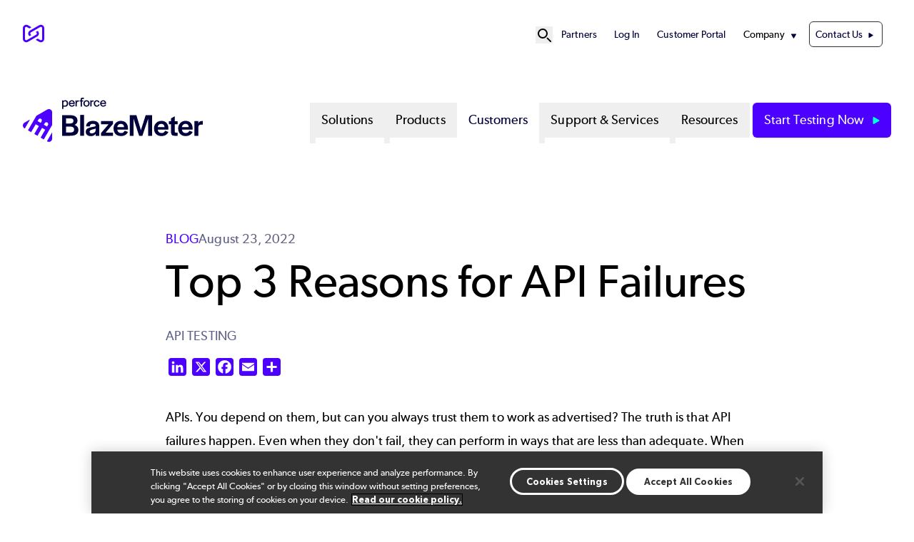

--- FILE ---
content_type: text/html; charset=UTF-8
request_url: https://www.blazemeter.com/blog/api-failures
body_size: 16713
content:
<!DOCTYPE html>
<html lang="en" dir="ltr" prefix="og: https://ogp.me/ns#" class="scroll-smooth">
  <head>
            <!-- Standard Favicon -->
    <link rel="icon" type="image/png" sizes="16x16" href="/sites/default/themes/custom/assets/favicons/favicon-16x16.png">
    <link rel="icon" type="image/png" sizes="32x32" href="/sites/default/themes/custom/assets/favicons/favicon-32x32.png">
    <link rel="shortcut icon" href="/sites/default/themes/custom/assets/favicons/favicon.ico">
    <link rel="icon" type="image/x-icon" href="/sites/default/themes/custom/assets/favicons/favicon.ico">
    <!-- Apple Touch Icon (iOS) -->
    <link rel="apple-touch-icon" sizes="180x180" href="/sites/default/themes/custom/assets/favicons/apple-touch-icon.png">
    <!-- Android Chrome Icons -->
    <link rel="icon" type="image/png" sizes="192x192" href="/sites/default/themes/custom/assets/favicons/android-chrome-192x192.png">
    <link rel="icon" type="image/png" sizes="512x512" href="/sites/default/themes/custom/assets/favicons/android-chrome-512x512.png">
    <!-- Web App Manifest -->
    <link rel="manifest" href="/sites/default/themes/custom/assets/favicons/site.webmanifest">

        <meta name="msapplication-TileColor" content="#ffffff">
    <meta name="theme-color" content="#4C00FF">

    <meta charset="utf-8" />
<meta name="description" content="API failures got you down? In this article, we&#039;ll look at three common reasons why API failures might happen, and how DevOps engineers can address them." />
<link rel="canonical" href="https://www.blazemeter.com/blog/api-failures" />
<meta property="og:site_name" content="Perforce BlazeMeter" />
<meta property="og:type" content="blog" />
<meta property="og:url" content="https://www.blazemeter.com/blog/api-failures" />
<meta property="og:title" content="Top 3 Reasons for API Failures | Perforce BlazeMeter" />
<meta property="og:description" content="API failures got you down? In this article, we&#039;ll look at three common reasons why API failures might happen, and how DevOps engineers can address them." />
<meta property="og:image" content="https://www.blazemeter.com/sites/default/files/blz-blog-api-fail.jpg" />
<meta property="og:image" content="https://www.blazemeter.com/sites/default/files/image-social-share-default.jpg" />
<meta property="og:image:url" content="https://www.blazemeter.com/sites/default/files/blz-blog-api-fail.jpg" />
<meta property="og:image:url" content="https://www.blazemeter.com/sites/default/files/image-social-share-default.jpg" />
<meta property="og:image:type" content="image/jpeg" />
<meta property="og:image:width" content="1200" />
<meta property="og:image:height" content="630" />
<meta property="og:image:alt" content="Top 3 Reasons for API Failures" />
<meta property="article:tag" content="API Testing" />
<meta name="twitter:card" content="summary_large_image" />
<meta name="twitter:site" content="@perforce" />
<meta name="twitter:description" content="API failures got you down? In this article, we&#039;ll look at three common reasons why API failures might happen, and how DevOps engineers can address them." />
<meta name="twitter:title" content="Top 3 Reasons for API Failures | Perforce BlazeMeter" />
<meta name="twitter:creator" content="@perforce" />
<meta name="twitter:image" content="https://www.blazemeter.com/sites/default/files/blz-blog-api-fail.jpg" />
<meta name="MobileOptimized" content="width" />
<meta name="HandheldFriendly" content="true" />
<meta name="viewport" content="width=device-width, initial-scale=1.0" />
<script type="application/ld+json">{
    "@context": "https://schema.org",
    "@graph": [
        {
            "@type": "Article",
            "name": "Top 3 Reasons for API Failures",
            "headline": "Top 3 Reasons for API Failures",
            "description": "API failures got you down? In this article, we\u0027ll look at three common reasons why API failures might happen, and how DevOps engineers can address them."
        }
    ]
}</script>
<script id="gtmScript" nonce="u5UcmmoG6pjMNtGPL4ymag" data-gtm-nonce="u5UcmmoG6pjMNtGPL4ymag">(function(w,d,s,l,i){w[l]=w[l]||[];w[l].push({'gtm.start':new Date().getTime(),event:'gtm.js'});var f=d.getElementsByTagName(s)[0],j=d.createElement(s),dl=l!='dataLayer'?'&l='+l:'';j.async=true;j.src='https://www.googletagmanager.com/gtm.js?id=GTM-G7GV'+dl;var n=d.querySelector('[nonce]');n&&j.setAttribute('nonce',n.nonce||n.getAttribute('nonce'));f.parentNode.insertBefore(j,f);})(window,document,'script','dataLayer','GTM-G7GV');</script>
<link rel="alternate" hreflang="en" href="https://www.blazemeter.com/blog/api-failures" />
<link rel="stylesheet" href="/styles/node/291/backgrounds.css" />
<link rel="icon" href="/sites/default/files/favicon.ico" type="image/vnd.microsoft.icon" />
<script nonce="u5UcmmoG6pjMNtGPL4ymag">window.a2a_config=window.a2a_config||{};a2a_config.callbacks=[];a2a_config.overlays=[];a2a_config.templates={};a2a_config.icon_color = "#4C00FF";</script>

    <title>Top 3 Reasons for API Failures | Perforce BlazeMeter</title>
    <link rel="stylesheet" media="all" href="/sites/default/files/css/css_XaciRbYMmRgtwEwaHqXHj22wq6-JNTL8olEzdmSYrh0.css?delta=0&amp;language=en&amp;theme=p4base&amp;include=eJw9jWsKwzAMgy-UB4Xdp7izm4SlSbA92tx-6Wj7Q-KTQAgQtULpHi5wK9eiZiFV4pmOVoVwXlMeUXygQgzZ0KE5lY9H_jbI7oqmvRYQ8qfdHIB1bOyeMJDebUwh5iG1ME3dIvAzbpxkMy1WrbKnNooH3RuLkS5K2__jBxhgSGs" />
<link rel="stylesheet" media="all" href="//cdnjs.cloudflare.com/ajax/libs/photoswipe/5.4.4/photoswipe.min.css" />
<link rel="stylesheet" media="all" href="/sites/default/files/css/css_IPJJlOPArbFBVH51SzrSltfVYB430SAcbVu_ZvPNdiM.css?delta=2&amp;language=en&amp;theme=p4base&amp;include=eJw9jWsKwzAMgy-UB4Xdp7izm4SlSbA92tx-6Wj7Q-KTQAgQtULpHi5wK9eiZiFV4pmOVoVwXlMeUXygQgzZ0KE5lY9H_jbI7oqmvRYQ8qfdHIB1bOyeMJDebUwh5iG1ME3dIvAzbpxkMy1WrbKnNooH3RuLkS5K2__jBxhgSGs" />
<link rel="stylesheet" media="all" href="/sites/default/files/css/css_xla-nHzt2Dm_trbAdgDIBoCgyL53zGayWEUZVogNtdM.css?delta=3&amp;language=en&amp;theme=p4base&amp;include=eJw9jWsKwzAMgy-UB4Xdp7izm4SlSbA92tx-6Wj7Q-KTQAgQtULpHi5wK9eiZiFV4pmOVoVwXlMeUXygQgzZ0KE5lY9H_jbI7oqmvRYQ8qfdHIB1bOyeMJDebUwh5iG1ME3dIvAzbpxkMy1WrbKnNooH3RuLkS5K2__jBxhgSGs" />

    
  </head>
  <body class="site-blazemeter">
      <!-- Google Tag  Manager (noscript) -->
    <noscript>
      <iframe class="hidden invisible" src="//www.googletagmanager.com/ns.html?id=GTM-G7GV" height="0" width="0"></iframe>
    </noscript>
    <!-- End Google Tag Manager (noscript) -->
        <a href="#main-content" class="visually-hidden focusable">
      Skip to main content
    </a>
    
      <div class="dialog-off-canvas-main-canvas" data-off-canvas-main-canvas>
    



<div  class="layout-container">
  <header >
            <div id="top-nav-bar">
  <div class="region--header-top">
    <div class="max-w-container mx-auto relative block">
    <div  id="block-p4base-perforcesite" class="block">
  
    
      

            <div class="text-long"><div><div class="photoswipe-gallery"><div><a href="https://www.blazemeter.com" title="Perforce Software" aria-label="Perforce Software (opens in a new window)"><svg style="margin-top:-10px;" id="logo-perforce-icon-reg" width="30" height="30" viewBox="0 0 176.53 144.22"><g><path d="M122.2,50.37l-16.76,9.68,4.24,2.45c5.01,2.89,5.55,7.69,5.55,9.62s-.54,6.73-5.55,9.62l-75.84,43.79c-5.01,2.89-9.44.96-11.11,0-1.67-.96-5.55-3.83-5.55-9.62V28.32c0-5.79,3.88-8.66,5.55-9.62,1.67-.96,6.09-2.89,11.11,0l20.09,11.6,17.17-9.91L42.42,3.83C33.56-1.28,22.99-1.28,14.14,3.83,5.29,8.95,0,18.1,0,28.32v87.58c0,10.22,5.29,19.38,14.14,24.49,4.43,2.56,9.28,3.83,14.14,3.83s9.71-1.28,14.14-3.83l75.84-43.79c8.85-5.11,14.14-14.27,14.14-24.49,0-8.6-3.75-16.43-10.2-21.74Z" fill="#4c00ff" /><path d="M54.33,93.86l16.76-9.68-4.24-2.45c-5.01-2.89-5.55-7.69-5.55-9.62s.54-6.73,5.55-9.62l75.84-43.79c5.01-2.89,9.44-.96,11.11,0,1.67.96,5.55,3.83,5.55,9.62v87.58c0,5.79-3.88,8.66-5.55,9.62-1.67.96-6.09,2.89-11.11,0l-20.09-11.6-17.17,9.91,28.68,16.56c8.85,5.11,19.43,5.11,28.28,0,8.85-5.11,14.14-14.27,14.14-24.49V28.32c0-10.22-5.29-19.38-14.14-24.49-4.43-2.56-9.28-3.83-14.14-3.83s-9.71,1.28-14.14,3.83L58.27,47.62c-8.85,5.11-14.14,14.27-14.14,24.49,0,8.6,3.75,16.43,10.2,21.74Z" fill="#4c00ff" /></g></svg></a></div></div></div></div>
      
  </div>
<nav role="navigation" aria-labelledby="block-p4base-secondarynavigation-menu" id="block-p4base-secondarynavigation" class="py-8 text-[.9rem] [&amp;_li]:mx-3 flex items-center justify-end">
  
            
  <h2 class="visually-hidden" id="block-p4base-secondarynavigation-menu">Secondary Navigation</h2>
  

  <div class="flex items-center gap-6">
    

      <div x-data="{ open: false }" class="relative flex items-center">
    <!-- Search Icon Button -->
    <button @click="open = true" class="hover:text-gray-300 dark:text-p4-teal focus:outline-none" id="search-button" aria-label="Open Site Search" title="Open Site Search">
      <svg xmlns="http://www.w3.org/2000/svg" fill="none" viewBox="0 0 24 24" stroke="currentColor" class="w-6 h-6">
        <path stroke-linecap="round" stroke-linejoin="round" stroke-width="2" d="M21 21l-4.35-4.35M16 10a6 6 0 1 0-12 0 6 6 0 0 0 12 0z"/>
      </svg>
    </button>

    <!-- Fullscreen Search Overlay -->
    <div x-show="open" x-transition.opacity x-cloak
         @click.away="open = false"
         @keydown.escape.window="open = false"
         x-init="$watch('open', value => {
         if (value) {
            $nextTick(() => {
            const input = document.querySelector('#search-modal-content input[type=text]');
            if (input) input.focus();
          });
         }
       })"
         class="fixed inset-0 bg-p4-primary bg-opacity-90 flex items-center justify-center z-50">

      <div class="container p-4 relative">
          <!-- Search Form Container -->
        <div id="search-modal-content" class="w-full flex items-center justify-center">
          <div  data-drupal-selector="views-exposed-form-sitewide-search-page-search" class="block views-exposed-form bef-exposed-form">
  
      <h2 class="h2">Sitewide Search</h2>
    
      <form action="/search" method="get" id="views-exposed-form-sitewide-search-page-search" accept-charset="UTF-8">

        <div class="relative mx-auto">
        <input
                type="text"
                name="keys"
                value=""
                placeholder="Search..."
                class="w-[800px] placeholder:text-p4-primary text-base text-p4-dark py-4 px-4 pr-12 border rounded-md focus:outline-none focus:ring-0 focus:border-transparent"
        />

                <button
                type="submit"
                name=""
                value="Apply"
                class="absolute top-1/2 right-8 transform -translate-y-1/2"
                aria-label="Search"
        >
            <svg class="w-6 h-6 text-p4-primary" id="icon_search" xmlns="http://www.w3.org/2000/svg" viewBox="0 0 24 24">
                <path fill="none" stroke="currentColor" stroke-linecap="round" stroke-miterlimit="10" stroke-width="2"
                      d="M17.4 9.2c0 4.5-3.7 8.2-8.2 8.2S1 13.8 1 9.2 4.7 1 9.2 1s8.2 3.7 8.2 8.2ZM15 15l8 8"/>
            </svg>

        </button>
    </div>

        
    
    
</form>
  </div>

            <!-- Close Button -->
            <button @click="open = false"
                    class="ml-8 w-10 h-10 bg-p4-teal text-p4-dark hover:text-black text-xl rounded-full flex items-center justify-center">
                ✖
            </button>
        </div>
      </div>
    </div>
  </div>


        <div>
              

            
                          
    

<ul  class="menu list-none flex flex-col xl1180:flex-row justify-end gap-4">
        
<li  class="menu__item">
                                  
        <a href="https://www.perforce.com/partner-ecosystem" class="menu__link">Partners</a>
          </li>
      
<li  class="menu__item">
                                  
        <a href="https://auth.blazemeter.com/auth/realms/blazect/protocol/saml/clients/blazemeter#/" class="menu__link">Log In</a>
          </li>
      
<li  class="menu__item">
                                  
        <a href="https://portal.perforce.com/s/topic/0TOPA0000001YNp4AM/blazemeter" class="menu__link">Customer Portal</a>
          </li>
      
<li  class="menu__item menu__item--with-sub" x-data="{ open: false }" @mouseenter="open = true" @mouseleave="open = false">
                                                      
        <span class="menu__link menu__link--with-sub cursor-default">Company</span>
              <span class="expand-sub"></span>
                                                        
                                          
      <ul  class="list list--sub list--sub-1 list-none px-4 py-4 z-50 bg-white absolute rounded-3xl shadow-md" x-show="open" x-transition:enter="transition ease-out duration-200 transform" x-transition:enter-start="opacity-0 -translate-y-2" x-transition:enter-end="opacity-100 translate-y-0" x-transition:leave="transition ease-out duration-200" x-transition:leave-start="opacity-100" x-transition:leave-end="opacity-0" @focusout="await $nextTick(); if (! $el.contains(document.activeElement)) open = false"  x-cloak >
                              
<li  class="menu__item menu__item--sub menu__item--sub-1">
                                  
        <a href="https://www.perforce.com/company" class="menu__link menu__link--sub menu__link--sub-1">About</a>
          </li>
                        
<li  class="menu__item menu__item--sub menu__item--sub-1">
                                  
        <a href="https://www.perforce.com/company/management-team" class="menu__link menu__link--sub menu__link--sub-1">Leadership</a>
          </li>
                        
<li  class="menu__item menu__item--sub menu__item--sub-1">
                                  
        <a href="https://www.perforce.com/company/our-culture" class="menu__link menu__link--sub menu__link--sub-1">Culture</a>
          </li>
                        
<li  class="menu__item menu__item--sub menu__item--sub-1">
                                  
        <a href="https://www.perforce.com/careers" class="menu__link menu__link--sub menu__link--sub-1">Careers</a>
          </li>
                        
<li  class="menu__item menu__item--sub menu__item--sub-1">
                                  
        <a href="https://www.perforce.com/open-source-approach" class="menu__link menu__link--sub menu__link--sub-1">Open Source Policy</a>
          </li>
                        
<li  class="menu__item menu__item--sub menu__item--sub-1">
                                  
        <a href="https://www.perforce.com/ai-powered-devops" class="menu__link menu__link--sub menu__link--sub-1">AI Approach</a>
          </li>
                        
<li  class="menu__item menu__item--sub menu__item--sub-1">
                                  
        <a href="https://www.perforce.com/resources/events" class="menu__link menu__link--sub menu__link--sub-1">Events</a>
          </li>
                        
<li  class="menu__item menu__item--sub menu__item--sub-1">
                                  
        <a href="https://trust.perforce.com/" class="menu__link menu__link--sub menu__link--sub-1">Trust Center</a>
          </li>
                        
<li  class="menu__item menu__item--sub menu__item--sub-1">
                                  
        <a href="https://www.perforce.com/press" class="menu__link menu__link--sub menu__link--sub-1">Press</a>
          </li>
                      </ul>

  
      </li>
      
<li  class="menu__item">
                                  
        <a href="/contact-us" class="menu__link menu__link--contact-us" data-drupal-link-system-path="node/9">Contact Us</a>
          </li>
  </ul>
  

          </div>
  </div>
</nav>

    </div>
  </div>

                  
<div id="branding-mm" class="max-w-container mx-auto flex py-10">
  <div  id="block-p4base-sitebranding" class="block basis-[20rem]">
  
    
          <a href="/" rel="home" target="_blank">
      <img src="/sites/default/files/logo-blazemeter-reg.svg" alt="Perforce BlazeMeter" fetchpriority="high" class="lg:max-w-[18.75rem] max-w-[12rem] max-h-[105px]" />
    </a>
      
</div>
<nav role="navigation" aria-labelledby="block-p4base-megamenu-menu" id="block-p4base-megamenu" class="flex-1">
            
  <h2 class="visually-hidden" id="block-p4base-megamenu-menu">Mega Menu</h2>
  

        <nav class="mega-menu">
  <!-- Mobile Toggle Button -->
<div class="flex justify-end">
  <button id="menu-toggle-open" class="mega-menu__toggle xl1180:hidden items-center text-[2.25rem] px-4">
    <span class="sr-only">Open menu</span>
    ☰
  </button>
</div>
  <input id="menu-toggle" aria-labelledby="menu-toggle-open" type="checkbox" class="hidden peer" aria-expanded="false"/>

  <!-- Fullscreen Menu for Mobile/Tablet -->
  <div class="fixed inset-0 bg-white z-50 hidden peer-checked:flex xl1180:hidden flex-col h-screen overflow-y-auto">
    <!-- Close Button -->
    <div class="flex items-center justify-between px-4 py-2 border-b">
      <a href="/" rel="home">
      <img src="/themes/custom/p4base/assets/images/logo.svg" class="w-64 h-auto" alt="Home" fetchpriority="high">
    </a>
      <button id="menu-toggle-close" class="text-xl">
        <span class="sr-only">Close menu</span>
        ✖
      </button>
    </div>

    <!-- Menu Items -->
    <ul class="mega-menu__list flex-1 flex flex-col gap-y-4 px-4 py-6 list-none">
              <li class="mega-menu__item list-none">
                      <!-- Accordion Toggle for Submenus -->
            <input id="solutions-toggle" type="checkbox" class="hidden peer" />
            <label for="solutions-toggle" 
                   class="flex items-center justify-between py-2 px-4 font-medium cursor-pointer text-lg">
              Solutions
              <!-- Triangle Icon -->
              <svg xmlns="http://www.w3.org/2000/svg" viewBox="0 0 24 24" fill="none" stroke-width="2"
                  stroke="currentColor" class="size-5 shrink-0 transition-transform duration-300 peer-checked:rotate-90"
                  aria-hidden="true">
                <path stroke-linecap="round" stroke-linejoin="round" d="M8.25 4.5l7.5 7.5-7.5 7.5"/>
              </svg>
            </label>

            <!-- Dropdown Content -->
            <ul class="hidden peer-checked:block space-y-2 list-none">
                              <li class="list-none pl-4 py-2">
                                      <!-- Submenu Accordion for Nested Items -->
                    <input id="by-need-sub-toggle" type="checkbox" class="hidden peer" />
                    <label for="by-need-sub-toggle" 
                           class="flex items-center justify-between py-2 px-4 font-medium cursor-pointer text-sm text-p4-primary">
                      By Need
                      <!-- Triangle Icon -->
                      <svg xmlns="http://www.w3.org/2000/svg" viewBox="0 0 24 24" fill="none" stroke-width="2"
                          stroke="currentColor" class="size-5 shrink-0 transition-transform duration-300 peer-checked:rotate-90"
                          aria-hidden="true">
                        <path stroke-linecap="round" stroke-linejoin="round" d="M8.25 4.5l7.5 7.5-7.5 7.5"/>
                      </svg>
                    </label>

                    <!-- Submenu Items -->
                    <ul class="hidden peer-checked:block space-y-2 list-none">
                                              <li class="list-none pl-4 py-2">
                          <a href="/solutions/jmeter" class="hover:underline">
                            JMeter
                          </a>
                        </li>
                                              <li class="list-none pl-4 py-2">
                          <a href="/solutions/jenkins" class="hover:underline">
                            Jenkins
                          </a>
                        </li>
                                              <li class="list-none pl-4 py-2">
                          <a href="/solutions/easy-loadrunner-migration" class="hover:underline">
                            LoadRunner
                          </a>
                        </li>
                                              <li class="list-none pl-4 py-2">
                          <a href="/solutions/black-friday" class="hover:underline">
                            Black Friday
                          </a>
                        </li>
                                              <li class="list-none pl-4 py-2">
                          <a href="/solutions/mainframe" class="hover:underline">
                            Mainframe
                          </a>
                        </li>
                                              <li class="list-none pl-4 py-2">
                          <a href="/solutions/ai-software-testing" class="hover:underline">
                            AI Software Testing
                          </a>
                        </li>
                                          </ul>
                                  </li>
                              <li class="list-none pl-4 py-2">
                                      <!-- Submenu Accordion for Nested Items -->
                    <input id="by-industry-sub-toggle" type="checkbox" class="hidden peer" />
                    <label for="by-industry-sub-toggle" 
                           class="flex items-center justify-between py-2 px-4 font-medium cursor-pointer text-sm text-p4-primary">
                      By Industry
                      <!-- Triangle Icon -->
                      <svg xmlns="http://www.w3.org/2000/svg" viewBox="0 0 24 24" fill="none" stroke-width="2"
                          stroke="currentColor" class="size-5 shrink-0 transition-transform duration-300 peer-checked:rotate-90"
                          aria-hidden="true">
                        <path stroke-linecap="round" stroke-linejoin="round" d="M8.25 4.5l7.5 7.5-7.5 7.5"/>
                      </svg>
                    </label>

                    <!-- Submenu Items -->
                    <ul class="hidden peer-checked:block space-y-2 list-none">
                                              <li class="list-none pl-4 py-2">
                          <a href="/solutions/industry/banking-app-testing" class="hover:underline">
                            Banking App Testing
                          </a>
                        </li>
                                              <li class="list-none pl-4 py-2">
                          <a href="/solutions/industry/entertainment-media-streaming-performance" class="hover:underline">
                            Streaming Performance Testing
                          </a>
                        </li>
                                          </ul>
                                  </li>
                          </ul>
                  </li>
              <li class="mega-menu__item list-none">
                      <!-- Accordion Toggle for Submenus -->
            <input id="products-toggle" type="checkbox" class="hidden peer" />
            <label for="products-toggle" 
                   class="flex items-center justify-between py-2 px-4 font-medium cursor-pointer text-lg">
              Products
              <!-- Triangle Icon -->
              <svg xmlns="http://www.w3.org/2000/svg" viewBox="0 0 24 24" fill="none" stroke-width="2"
                  stroke="currentColor" class="size-5 shrink-0 transition-transform duration-300 peer-checked:rotate-90"
                  aria-hidden="true">
                <path stroke-linecap="round" stroke-linejoin="round" d="M8.25 4.5l7.5 7.5-7.5 7.5"/>
              </svg>
            </label>

            <!-- Dropdown Content -->
            <ul class="hidden peer-checked:block space-y-2 list-none">
                              <li class="list-none pl-4 py-2">
                                      <a href="/product/blazemeter" class="hover:underline">
                      BlazeMeter
                    </a>
                                  </li>
                              <li class="list-none pl-4 py-2">
                                      <a href="/product/continuous-testing-platform" class="hover:underline">
                      Continuous Testing 
                    </a>
                                  </li>
                              <li class="list-none pl-4 py-2">
                                      <a href="/product/blazemeter/load-testing" class="hover:underline">
                      Performance
                    </a>
                                  </li>
                              <li class="list-none pl-4 py-2">
                                      <a href="/product/blazemeter/functional-testing" class="hover:underline">
                      Functional
                    </a>
                                  </li>
                              <li class="list-none pl-4 py-2">
                                      <a href="/product/blazemeter/api-monitoring" class="hover:underline">
                      API
                    </a>
                                  </li>
                              <li class="list-none pl-4 py-2">
                                      <a href="/product/blazemeter/service-virtualization" class="hover:underline">
                      Service Virtualization 
                    </a>
                                  </li>
                              <li class="list-none pl-4 py-2">
                                      <a href="/product/blazemeter/test-data" class="hover:underline">
                      Test Data
                    </a>
                                  </li>
                          </ul>
                  </li>
              <li class="mega-menu__item list-none">
                <!-- Top-Level Link Without Dropdown -->
      <a href="/customers" class="block py-2 px-4 font-medium text-lg hover:text-primary">
        Customers
      </a>
                  </li>
              <li class="mega-menu__item list-none">
                      <!-- Accordion Toggle for Submenus -->
            <input id="support-&amp;-services-toggle" type="checkbox" class="hidden peer" />
            <label for="support-&amp;-services-toggle" 
                   class="flex items-center justify-between py-2 px-4 font-medium cursor-pointer text-lg">
              Support &amp; Services
              <!-- Triangle Icon -->
              <svg xmlns="http://www.w3.org/2000/svg" viewBox="0 0 24 24" fill="none" stroke-width="2"
                  stroke="currentColor" class="size-5 shrink-0 transition-transform duration-300 peer-checked:rotate-90"
                  aria-hidden="true">
                <path stroke-linecap="round" stroke-linejoin="round" d="M8.25 4.5l7.5 7.5-7.5 7.5"/>
              </svg>
            </label>

            <!-- Dropdown Content -->
            <ul class="hidden peer-checked:block space-y-2 list-none">
                              <li class="list-none pl-4 py-2">
                                      <!-- Submenu Accordion for Nested Items -->
                    <input id="support-sub-toggle" type="checkbox" class="hidden peer" />
                    <label for="support-sub-toggle" 
                           class="flex items-center justify-between py-2 px-4 font-medium cursor-pointer text-sm text-p4-primary">
                      Support
                      <!-- Triangle Icon -->
                      <svg xmlns="http://www.w3.org/2000/svg" viewBox="0 0 24 24" fill="none" stroke-width="2"
                          stroke="currentColor" class="size-5 shrink-0 transition-transform duration-300 peer-checked:rotate-90"
                          aria-hidden="true">
                        <path stroke-linecap="round" stroke-linejoin="round" d="M8.25 4.5l7.5 7.5-7.5 7.5"/>
                      </svg>
                    </label>

                    <!-- Submenu Items -->
                    <ul class="hidden peer-checked:block space-y-2 list-none">
                                              <li class="list-none pl-4 py-2">
                          <a href="https://portal.perforce.com/s/topic/0TOPA0000001YNp4AM/blazemeter" class="hover:underline">
                            Customer Portal
                          </a>
                        </li>
                                              <li class="list-none pl-4 py-2">
                          <a href="https://help.blazemeter.com/" class="hover:underline">
                            Documentation
                          </a>
                        </li>
                                              <li class="list-none pl-4 py-2">
                          <a href="/pricing" class="hover:underline">
                            Pricing
                          </a>
                        </li>
                                              <li class="list-none pl-4 py-2">
                          <a href="/release-notes/blazemeter" class="hover:underline">
                            Release Notes
                          </a>
                        </li>
                                              <li class="list-none pl-4 py-2">
                          <a href="https://status.blazemeter.com/" class="hover:underline">
                            Status
                          </a>
                        </li>
                                          </ul>
                                  </li>
                              <li class="list-none pl-4 py-2">
                                      <!-- Submenu Accordion for Nested Items -->
                    <input id="services-sub-toggle" type="checkbox" class="hidden peer" />
                    <label for="services-sub-toggle" 
                           class="flex items-center justify-between py-2 px-4 font-medium cursor-pointer text-sm text-p4-primary">
                      Services
                      <!-- Triangle Icon -->
                      <svg xmlns="http://www.w3.org/2000/svg" viewBox="0 0 24 24" fill="none" stroke-width="2"
                          stroke="currentColor" class="size-5 shrink-0 transition-transform duration-300 peer-checked:rotate-90"
                          aria-hidden="true">
                        <path stroke-linecap="round" stroke-linejoin="round" d="M8.25 4.5l7.5 7.5-7.5 7.5"/>
                      </svg>
                    </label>

                    <!-- Submenu Items -->
                    <ul class="hidden peer-checked:block space-y-2 list-none">
                                              <li class="list-none pl-4 py-2">
                          <a href="/professional-services" class="hover:underline">
                            Professional Services
                          </a>
                        </li>
                                              <li class="list-none pl-4 py-2">
                          <a href="/university" class="hover:underline">
                            Training &amp; Education
                          </a>
                        </li>
                                          </ul>
                                  </li>
                          </ul>
                  </li>
              <li class="mega-menu__item list-none">
                      <!-- Accordion Toggle for Submenus -->
            <input id="resources-toggle" type="checkbox" class="hidden peer" />
            <label for="resources-toggle" 
                   class="flex items-center justify-between py-2 px-4 font-medium cursor-pointer text-lg">
              Resources
              <!-- Triangle Icon -->
              <svg xmlns="http://www.w3.org/2000/svg" viewBox="0 0 24 24" fill="none" stroke-width="2"
                  stroke="currentColor" class="size-5 shrink-0 transition-transform duration-300 peer-checked:rotate-90"
                  aria-hidden="true">
                <path stroke-linecap="round" stroke-linejoin="round" d="M8.25 4.5l7.5 7.5-7.5 7.5"/>
              </svg>
            </label>

            <!-- Dropdown Content -->
            <ul class="hidden peer-checked:block space-y-2 list-none">
                              <li class="list-none pl-4 py-2">
                                      <a href="/resources/ebooks-papers" class="hover:underline">
                      eBooks &amp; Papers
                    </a>
                                  </li>
                              <li class="list-none pl-4 py-2">
                                      <a href="/resources/webinars" class="hover:underline">
                      Webinars
                    </a>
                                  </li>
                              <li class="list-none pl-4 py-2">
                                      <a href="https://www.youtube.com/user/BlazeMeterSupport/videos" class="hover:underline">
                      Videos
                    </a>
                                  </li>
                              <li class="list-none pl-4 py-2">
                                      <a href="/product-demos" class="hover:underline">
                      Product Demos
                    </a>
                                  </li>
                              <li class="list-none pl-4 py-2">
                                      <a href="/blog" class="hover:underline">
                      Blog
                    </a>
                                  </li>
                              <li class="list-none pl-4 py-2">
                                      <a href="/resources" class="hover:underline">
                      All Resources
                    </a>
                                  </li>
                          </ul>
                  </li>
              <!-- Secondary Navigation Items -->
        <hr class="text-p4-primary">
            <div class="mega-menu__secondary">
          

            
                          
    

<ul  class="menu list-none flex flex-col xl1180:flex-row justify-end gap-4">
        
<li  class="menu__item">
                                  
        <a href="https://www.perforce.com/partner-ecosystem" class="menu__link">Partners</a>
          </li>
      
<li  class="menu__item">
                                  
        <a href="https://auth.blazemeter.com/auth/realms/blazect/protocol/saml/clients/blazemeter#/" class="menu__link">Log In</a>
          </li>
      
<li  class="menu__item">
                                  
        <a href="https://portal.perforce.com/s/topic/0TOPA0000001YNp4AM/blazemeter" class="menu__link">Customer Portal</a>
          </li>
      
<li  class="menu__item menu__item--with-sub" x-data="{ open: false }" @mouseenter="open = true" @mouseleave="open = false">
                                                      
        <span class="menu__link menu__link--with-sub cursor-default">Company</span>
              <span class="expand-sub"></span>
                                                        
                                          
      <ul  class="list list--sub list--sub-1 list-none px-4 py-4 z-50 bg-white absolute rounded-3xl shadow-md" x-show="open" x-transition:enter="transition ease-out duration-200 transform" x-transition:enter-start="opacity-0 -translate-y-2" x-transition:enter-end="opacity-100 translate-y-0" x-transition:leave="transition ease-out duration-200" x-transition:leave-start="opacity-100" x-transition:leave-end="opacity-0" @focusout="await $nextTick(); if (! $el.contains(document.activeElement)) open = false"  x-cloak >
                              
<li  class="menu__item menu__item--sub menu__item--sub-1">
                                  
        <a href="https://www.perforce.com/company" class="menu__link menu__link--sub menu__link--sub-1">About</a>
          </li>
                        
<li  class="menu__item menu__item--sub menu__item--sub-1">
                                  
        <a href="https://www.perforce.com/company/management-team" class="menu__link menu__link--sub menu__link--sub-1">Leadership</a>
          </li>
                        
<li  class="menu__item menu__item--sub menu__item--sub-1">
                                  
        <a href="https://www.perforce.com/company/our-culture" class="menu__link menu__link--sub menu__link--sub-1">Culture</a>
          </li>
                        
<li  class="menu__item menu__item--sub menu__item--sub-1">
                                  
        <a href="https://www.perforce.com/careers" class="menu__link menu__link--sub menu__link--sub-1">Careers</a>
          </li>
                        
<li  class="menu__item menu__item--sub menu__item--sub-1">
                                  
        <a href="https://www.perforce.com/open-source-approach" class="menu__link menu__link--sub menu__link--sub-1">Open Source Policy</a>
          </li>
                        
<li  class="menu__item menu__item--sub menu__item--sub-1">
                                  
        <a href="https://www.perforce.com/ai-powered-devops" class="menu__link menu__link--sub menu__link--sub-1">AI Approach</a>
          </li>
                        
<li  class="menu__item menu__item--sub menu__item--sub-1">
                                  
        <a href="https://www.perforce.com/resources/events" class="menu__link menu__link--sub menu__link--sub-1">Events</a>
          </li>
                        
<li  class="menu__item menu__item--sub menu__item--sub-1">
                                  
        <a href="https://trust.perforce.com/" class="menu__link menu__link--sub menu__link--sub-1">Trust Center</a>
          </li>
                        
<li  class="menu__item menu__item--sub menu__item--sub-1">
                                  
        <a href="https://www.perforce.com/press" class="menu__link menu__link--sub menu__link--sub-1">Press</a>
          </li>
                      </ul>

  
      </li>
      
<li  class="menu__item">
                                  
        <a href="/contact-us" class="menu__link menu__link--contact-us" data-drupal-link-system-path="node/9">Contact Us</a>
          </li>
  </ul>
  

        </div>  
            </ul>
  </div>

  <!-- Desktop Menu -->
  <ul class="mega-menu__list hidden xl1180:flex flex-row justify-end gap-x-2 list-none">
          <li class="mega-menu__item group relative"
                                x-data="{
                  open: false,
                   leftOffset: 0,
                      adjustDropdown() {
                        const dropdown = this.$el.querySelector('.dropdown__menu');

                        // Make it temporarily visible to measure its size
                        dropdown.style.display = 'block';
                        dropdown.style.visibility = 'hidden';

                        // Step 2: Force a reflow to ensure the browser recalculates layout
                        dropdown.style.left = '0px';

                        const rect = dropdown.getBoundingClientRect();
                        const windowWidth = window.innerWidth;

                        let leftValue = 0;

                        // Calculate right overflow
                        const rightOverflow = rect.right - windowWidth;
                        console.log(rightOverflow, leftValue, window.innerWidth, window.innerWidth);
                        if (rightOverflow > 0) {
                            leftValue = -rightOverflow;
                        }

                        // Calculate left overflow
                        const leftOverflow = rect.left;
                        if (leftOverflow < 0) {
                            leftValue = -leftOverflow;
                        }

                        // Apply the calculated left value
                        dropdown.style.left = `${leftValue}px`;

                        // Restore visibility
                        dropdown.style.visibility = 'visible';
                    }
                  }"
                  @mouseenter="open = true; adjustDropdown($el)"
                  @mouseleave="open = false"
                    >
        <!-- Top-Level Link for Desktop -->
                <button
          type="button"
          class="mega-menu__link block py-2 px-4 font-medium hover:text-primary"
          aria-haspopup="true"
          :aria-expanded="open"
          :aria-controls="`submenu-1-0`"
          @click.prevent="open = !open"
        >
          Solutions
        </button>
        

                    <button class="absolute p-1 "
                  :aria-expanded="open"
                  @click.prevent="open = !open"
          >
              <span class="sr-only">Show submenu for Solutions</span>
          </button>
                              <!-- Dropdown Content for Desktop -->
          <div class="dropdown__menu lg:absolute lg:top-[3rem] lg:left-0 p-4 z-50"
               x-show="open"
               x-transition:enter="transition ease-out duration-200"
               x-transition:enter-start="opacity-0"
               x-transition:enter-end="opacity-100"
               x-transition:leave="transition ease-out duration-200"
               x-transition:leave-start="opacity-100"
               x-transition:leave-end="opacity-0"
               x-cloak
               @focusout="await $nextTick();!$el.contains(document.activeElement) && (open = false)"
          >
                          <div class="two-column-solutions-menu lg:bg-white lg:shadow-lg lg:rounded-3xl lg:p-4 mx-auto w-full lg:w-[calc(100vw-4rem)] max-w-screen-md">
  <!-- Wrapper Grid -->
  <div class="grid grid-cols-1 lg:grid-cols-[1fr,2fr] gap-8 lg:gap-8">
    <!-- Column 1: By Need -->
    <div class="lg:w-80">
      <!-- Accordion Toggle for Mobile -->
      <input id="by-need-toggle" type="checkbox" class="hidden peer lg:hidden" checked />
      <label for="by-need-toggle" 
             class="flex items-center justify-between text-primary cursor-pointer lg:cursor-default lg:mb-4 pl-4">
        
  
<h5  data-region="header" class="heading mega--heading">
      By Need
  </h5>

        <!-- Triangle Icon -->
          <svg xmlns="http://www.w3.org/2000/svg" viewBox="0 0 24 24" fill="none" stroke-width="2"
              stroke="currentColor" class="size-5 shrink-0 transition-transform duration-300 peer-checked:rotate-180 lg:hidden"
              aria-hidden="true">
            <path stroke-linecap="round" stroke-linejoin="round" d="M19.5 8.25l-7.5 7.5-7.5-7.5"/>
          </svg>
      </label>

      <!-- Content (Accordion on Mobile, Always Visible on Desktop) -->
      <div class="hidden peer-checked:block lg:block border-b-2 lg:border-b-0">
        <p class="text-xs mb-4 pl-4 lg:pl-8"></p>
        <ul class="grid grid-cols-1 sm:grid-cols-1 lg:grid-cols-1 gap-2 list-none">
                      <li class="pl-0 lg:pl-4">
              <a href="/solutions/jmeter" class="block link--mega" id="jmeter">
                JMeter
              </a>
            </li>
                      <li class="pl-0 lg:pl-4">
              <a href="/solutions/jenkins" class="block link--mega" id="jenkins">
                Jenkins
              </a>
            </li>
                      <li class="pl-0 lg:pl-4">
              <a href="/solutions/easy-loadrunner-migration" class="block link--mega" id="loadrunner">
                LoadRunner
              </a>
            </li>
                      <li class="pl-0 lg:pl-4">
              <a href="/solutions/black-friday" class="block link--mega" id="black-friday">
                Black Friday
              </a>
            </li>
                      <li class="pl-0 lg:pl-4">
              <a href="/solutions/mainframe" class="block link--mega" id="mainframe">
                Mainframe
              </a>
            </li>
                      <li class="pl-0 lg:pl-4">
              <a href="/solutions/ai-software-testing" class="block link--mega" id="ai-software-testing">
                AI Software Testing
              </a>
            </li>
                  </ul>
      </div>
    </div>

    <!-- Column 2: By Industry -->
    <div class="lg:w-80">
      <!-- Accordion Toggle for Mobile -->
      <input id="by-industry-toggle" type="checkbox" class="hidden peer lg:hidden" />
      <label for="by-industry-toggle" 
             class="flex items-center justify-between text-primary cursor-pointer lg:cursor-default lg:mb-4 pl-4">
        
  
<h5  class="heading mega--heading">
      By Industry
  </h5>

        <!-- Triangle Icon -->
          <svg xmlns="http://www.w3.org/2000/svg" viewBox="0 0 24 24" fill="none" stroke-width="2"
              stroke="currentColor" class="size-5 shrink-0 transition-transform duration-300 peer-checked:rotate-180 lg:hidden"
              aria-hidden="true">
            <path stroke-linecap="round" stroke-linejoin="round" d="M19.5 8.25l-7.5 7.5-7.5-7.5"/>
          </svg>
      </label>

      <!-- Content (Accordion on Mobile, Always Visible on Desktop) -->
      <div class="hidden peer-checked:block lg:block">
        <p class="text-xs mb-4 pl-4 lg:pl-8"></p>
        <ul class="grid grid-cols-1 sm:grid-cols-1 lg:grid-cols-1 gap-2 list-none">
                      <li class="pl-0 lg:pl-4">
              <a href="/solutions/industry/banking-app-testing" class="block link--mega" id="banking-app-testing">
                Banking App Testing
              </a>
            </li>
                      <li class="pl-0 lg:pl-4">
              <a href="/solutions/industry/entertainment-media-streaming-performance" class="block link--mega" id="streaming-performance-testing">
                Streaming Performance Testing
              </a>
            </li>
                  </ul>
      </div>
    </div>
  </div>
      <!-- View Solutions Section -->
    <div class="flex items-center mt-4 pl-6 py-2">
    </div>    
</div>                            </div>
              </li>
          <li class="mega-menu__item group relative"
                                x-data="{
                  open: false,
                   leftOffset: 0,
                      adjustDropdown() {
                        const dropdown = this.$el.querySelector('.dropdown__menu');

                        // Make it temporarily visible to measure its size
                        dropdown.style.display = 'block';
                        dropdown.style.visibility = 'hidden';

                        // Step 2: Force a reflow to ensure the browser recalculates layout
                        dropdown.style.left = '0px';

                        const rect = dropdown.getBoundingClientRect();
                        const windowWidth = window.innerWidth;

                        let leftValue = 0;

                        // Calculate right overflow
                        const rightOverflow = rect.right - windowWidth;
                        console.log(rightOverflow, leftValue, window.innerWidth, window.innerWidth);
                        if (rightOverflow > 0) {
                            leftValue = -rightOverflow;
                        }

                        // Calculate left overflow
                        const leftOverflow = rect.left;
                        if (leftOverflow < 0) {
                            leftValue = -leftOverflow;
                        }

                        // Apply the calculated left value
                        dropdown.style.left = `${leftValue}px`;

                        // Restore visibility
                        dropdown.style.visibility = 'visible';
                    }
                  }"
                  @mouseenter="open = true; adjustDropdown($el)"
                  @mouseleave="open = false"
                    >
        <!-- Top-Level Link for Desktop -->
                <button
          type="button"
          class="mega-menu__link block py-2 px-4 font-medium hover:text-primary"
          aria-haspopup="true"
          :aria-expanded="open"
          :aria-controls="`submenu-2-0`"
          @click.prevent="open = !open"
        >
          Products
        </button>
        

                    <button class="absolute p-1 "
                  :aria-expanded="open"
                  @click.prevent="open = !open"
          >
              <span class="sr-only">Show submenu for Products</span>
          </button>
                              <!-- Dropdown Content for Desktop -->
          <div class="dropdown__menu lg:absolute lg:top-[3rem] lg:left-0 p-4 z-50"
               x-show="open"
               x-transition:enter="transition ease-out duration-200"
               x-transition:enter-start="opacity-0"
               x-transition:enter-end="opacity-100"
               x-transition:leave="transition ease-out duration-200"
               x-transition:leave-start="opacity-100"
               x-transition:leave-end="opacity-0"
               x-cloak
               @focusout="await $nextTick();!$el.contains(document.activeElement) && (open = false)"
          >
                                <div class="products-menu lg:bg-white lg:p-4 lg:shadow-lg lg:rounded-3xl w-full lg:w-[calc(100vw-4rem)] max-w-screen-lg mx-auto">
  <!-- Products Menu Content -->
  <div class="lg:block">
    <div class="flex flex-col lg:flex-row gap-8">
      <!-- Featured Product -->
      <div class="px-4 flex flex-col items-start lg:basis-1/4 lg:flex-shrink-0 border-b border-gray-200 lg:border-r lg:border-b-0">
          
  
<h5  class="heading mb-4">
      Featured Product
  </h5>

          <img 
            src="/sites/default/files/2025-05/mm-prod-featured.png" 
            alt="" 
            class="w-full max-w-xs h-auto rounded-3xl mb-8"
          >
          <img 
            src="/sites/default/files/logo-blazemeter-reg.svg" 
            alt="BlazeMeter Logo" 
            class="w-full mega-menu-feat-img h-auto rounded-3xl mb-4"
          >
          <p class="text-p4-menu mb-4 text-xs">BlazeMeter is an AI-powered continuous testing platform that helps teams test at scale across web, mobile, API, and enterprise applications. Explore how BlazeMeter empowers enterprises to accelerate software delivery.</p>
          <a href="/solutions/ai-software-testing" class="link">AI Testing &gt;</a>

      </div>

      <!-- Products List -->
      <div class="flex-1">
                  <ul class="grid grid-cols-1 sm:grid-cols-2 lg:grid-cols-2 gap-4 list-none mt-4 lg:mt-0">
                          <li class="p-2">
                <a href="/product/blazemeter" class="block link--mega">
                  <div class="font-normal">BlazeMeter</div>
                                      <div class="text-xs">Continuous functional and performance testing</div>
                                  </a>
              </li>
                          <li class="p-2">
                <a href="/product/continuous-testing-platform" class="block link--mega">
                  <div class="font-normal">Continuous Testing </div>
                                      <div class="text-xs">Unified testing across pipelines</div>
                                  </a>
              </li>
                          <li class="p-2">
                <a href="/product/blazemeter/load-testing" class="block link--mega">
                  <div class="font-normal">Performance</div>
                                      <div class="text-xs">Load and stress testing</div>
                                  </a>
              </li>
                          <li class="p-2">
                <a href="/product/blazemeter/functional-testing" class="block link--mega">
                  <div class="font-normal">Functional</div>
                                      <div class="text-xs">End-to-end functional testing</div>
                                  </a>
              </li>
                          <li class="p-2">
                <a href="/product/blazemeter/api-monitoring" class="block link--mega">
                  <div class="font-normal">API</div>
                                      <div class="text-xs">API functional and load testing</div>
                                  </a>
              </li>
                          <li class="p-2">
                <a href="/product/blazemeter/service-virtualization" class="block link--mega">
                  <div class="font-normal">Service Virtualization </div>
                                      <div class="text-xs">Simulated APIs and services</div>
                                  </a>
              </li>
                          <li class="p-2">
                <a href="/product/blazemeter/test-data" class="block link--mega">
                  <div class="font-normal">Test Data</div>
                                      <div class="text-xs">Synthetic test data generation</div>
                                  </a>
              </li>
                      </ul>
        
    <!-- View Products Section -->
    <div class="flex items-center mt-4 pl-2 py-2">

    </div>    

      </div>
    </div>
  </div>
</div>
                      </div>
              </li>
          <li class="mega-menu__item group relative"
                    >
        <!-- Top-Level Link for Desktop -->
                <a href="/customers" class="mega-menu__link block py-2 px-4 font-medium hover:text-primary">
          Customers
        </a>
        

                          </li>
          <li class="mega-menu__item group relative"
                                x-data="{
                  open: false,
                   leftOffset: 0,
                      adjustDropdown() {
                        const dropdown = this.$el.querySelector('.dropdown__menu');

                        // Make it temporarily visible to measure its size
                        dropdown.style.display = 'block';
                        dropdown.style.visibility = 'hidden';

                        // Step 2: Force a reflow to ensure the browser recalculates layout
                        dropdown.style.left = '0px';

                        const rect = dropdown.getBoundingClientRect();
                        const windowWidth = window.innerWidth;

                        let leftValue = 0;

                        // Calculate right overflow
                        const rightOverflow = rect.right - windowWidth;
                        console.log(rightOverflow, leftValue, window.innerWidth, window.innerWidth);
                        if (rightOverflow > 0) {
                            leftValue = -rightOverflow;
                        }

                        // Calculate left overflow
                        const leftOverflow = rect.left;
                        if (leftOverflow < 0) {
                            leftValue = -leftOverflow;
                        }

                        // Apply the calculated left value
                        dropdown.style.left = `${leftValue}px`;

                        // Restore visibility
                        dropdown.style.visibility = 'visible';
                    }
                  }"
                  @mouseenter="open = true; adjustDropdown($el)"
                  @mouseleave="open = false"
                    >
        <!-- Top-Level Link for Desktop -->
                <button
          type="button"
          class="mega-menu__link block py-2 px-4 font-medium hover:text-primary"
          aria-haspopup="true"
          :aria-expanded="open"
          :aria-controls="`submenu-4-0`"
          @click.prevent="open = !open"
        >
          Support &amp; Services
        </button>
        

                    <button class="absolute p-1 "
                  :aria-expanded="open"
                  @click.prevent="open = !open"
          >
              <span class="sr-only">Show submenu for Support &amp; Services</span>
          </button>
                              <!-- Dropdown Content for Desktop -->
          <div class="dropdown__menu lg:absolute lg:top-[3rem] lg:left-0 p-4 z-50"
               x-show="open"
               x-transition:enter="transition ease-out duration-200"
               x-transition:enter-start="opacity-0"
               x-transition:enter-end="opacity-100"
               x-transition:leave="transition ease-out duration-200"
               x-transition:leave-start="opacity-100"
               x-transition:leave-end="opacity-0"
               x-cloak
               @focusout="await $nextTick();!$el.contains(document.activeElement) && (open = false)"
          >
                          <div class="two-column-menu lg:bg-white lg:shadow-lg lg:rounded-3xl lg:px-8 lg:py-4 lg:w-max">
  <!-- Desktop Layout -->
  <div class="hidden lg:grid grid-cols-1 md:grid-cols-2 gap-8">
    <!-- First Column -->
    <div class="flex flex-col group">
      <div class="transition duration-500 ease-in-out opacity-100 group-hover:opacity-100">
                
  
<h5  class="heading mega--heading">
      Support
  </h5>
            </div>
      <ul class="mt-4 space-y-2 list-none transition-opacity duration-500 ease-in-out opacity-100 group-hover:opacity-100 pb-4">
                  <li>
            <a href="https://portal.perforce.com/s/topic/0TOPA0000001YNp4AM/blazemeter" class="link--mega" id="customer-portal">
              Customer Portal
            </a>
          </li>
                  <li>
            <a href="https://help.blazemeter.com/" class="link--mega" id="documentation">
              Documentation
            </a>
          </li>
                  <li>
            <a href="/pricing" class="link--mega" id="pricing">
              Pricing
            </a>
          </li>
                  <li>
            <a href="/release-notes/blazemeter" class="link--mega" id="release-notes">
              Release Notes
            </a>
          </li>
                  <li>
            <a href="https://status.blazemeter.com/" class="link--mega" id="status">
              Status
            </a>
          </li>
              </ul>
    </div>

    <!-- Second Column -->
    <div class="flex flex-col pr-4 group">
      <div class="transition duration-500 ease-in-out opacity-100 group-hover:opacity-100">
                    
  
<h5  class="heading mega--heading">
      Services
  </h5>
              </div>
      <ul class="mt-4 space-y-2 list-none transition-opacity duration-500 ease-in-out opacity-100 group-hover:opacity-100">
                  <li>
            <a href="/professional-services" class="link--mega" id="professional-services">
              Professional Services
            </a>
          </li>
                  <li>
            <a href="/university" class="link--mega" id="training-&amp;-education">
              Training &amp; Education
            </a>
          </li>
              </ul>
    </div>
  </div>
</div>   
                      </div>
              </li>
          <li class="mega-menu__item group relative"
                                x-data="{
                  open: false,
                   leftOffset: 0,
                      adjustDropdown() {
                        const dropdown = this.$el.querySelector('.dropdown__menu');

                        // Make it temporarily visible to measure its size
                        dropdown.style.display = 'block';
                        dropdown.style.visibility = 'hidden';

                        // Step 2: Force a reflow to ensure the browser recalculates layout
                        dropdown.style.left = '0px';

                        const rect = dropdown.getBoundingClientRect();
                        const windowWidth = window.innerWidth;

                        let leftValue = 0;

                        // Calculate right overflow
                        const rightOverflow = rect.right - windowWidth;
                        console.log(rightOverflow, leftValue, window.innerWidth, window.innerWidth);
                        if (rightOverflow > 0) {
                            leftValue = -rightOverflow;
                        }

                        // Calculate left overflow
                        const leftOverflow = rect.left;
                        if (leftOverflow < 0) {
                            leftValue = -leftOverflow;
                        }

                        // Apply the calculated left value
                        dropdown.style.left = `${leftValue}px`;

                        // Restore visibility
                        dropdown.style.visibility = 'visible';
                    }
                  }"
                  @mouseenter="open = true; adjustDropdown($el)"
                  @mouseleave="open = false"
                    >
        <!-- Top-Level Link for Desktop -->
                <button
          type="button"
          class="mega-menu__link block py-2 px-4 font-medium hover:text-primary"
          aria-haspopup="true"
          :aria-expanded="open"
          :aria-controls="`submenu-5-0`"
          @click.prevent="open = !open"
        >
          Resources
        </button>
        

                    <button class="absolute p-1 "
                  :aria-expanded="open"
                  @click.prevent="open = !open"
          >
              <span class="sr-only">Show submenu for Resources</span>
          </button>
                              <!-- Dropdown Content for Desktop -->
          <div class="dropdown__menu lg:absolute lg:top-[3rem] lg:left-0 p-4 z-50"
               x-show="open"
               x-transition:enter="transition ease-out duration-200"
               x-transition:enter-start="opacity-0"
               x-transition:enter-end="opacity-100"
               x-transition:leave="transition ease-out duration-200"
               x-transition:leave-start="opacity-100"
               x-transition:leave-end="opacity-0"
               x-cloak
               @focusout="await $nextTick();!$el.contains(document.activeElement) && (open = false)"
          >
                          <div class="two-column-menu-resource grid grid-cols-1 lg:grid-cols-[2fr,1fr] gap-2 lg:bg-white lg:p-6 mx-auto max-w-8xl lg:shadow-lg lg:rounded-3xl">
  <!-- First Column -->
<div class="flex flex-col pr-6 lg:w-60 pl-2">
<ul class="space-y-4 list-none pl-0">
      <li class="pl-0">
      <a href="/resources/ebooks-papers" class="link--mega" id="ebooks-&amp;-papers">
        eBooks &amp; Papers
      </a>
    </li>
      <li class="pl-0">
      <a href="/resources/webinars" class="link--mega" id="webinars">
        Webinars
      </a>
    </li>
      <li class="pl-0">
      <a href="https://www.youtube.com/user/BlazeMeterSupport/videos" class="link--mega" id="videos">
        Videos
      </a>
    </li>
      <li class="pl-0">
      <a href="/product-demos" class="link--mega" id="product-demos">
        Product Demos
      </a>
    </li>
      <li class="pl-0">
      <a href="/blog" class="link--mega" id="blog">
        Blog
      </a>
    </li>
      <li class="pl-0">
      <a href="/resources" class="link--mega" id="all-resources">
        All Resources
      </a>
    </li>
  </ul>

  </div>

  <!-- Second Column -->
  <div class="flex flex-col justify-center lg:w-92">
          <!-- Featured Resource -->
      <div class="rounded-3xl flex flex-col items-start lg:w-48">
        <img 
          src="/sites/default/files/2025-05/image-web-blz-report-preview-featured.png" 
          alt="2025 State of Continuous Testing" 
          class="w-full max-w-xs h-auto rounded-3xl mb-8"
        >
      
  
<h5  class="heading text-sm text-p4-menu mb-8">
      2025 State of Continuous Testing
  </h5>
        <p class="text-p4-menu mb-4 text-xs">The latest industry insights &amp; testing trends.</p>
        <a href="/resources/2025-state-of-continuous-testing-report" class="inline-flex items-center gap-x-2 link">
          Get The Report &gt;
            <!-- Triangle Arrow Icon -->
            <svg xmlns="http://www.w3.org/2000/svg" viewBox="0 0 24 24" fill="none" stroke-width="2"
                 stroke="currentColor" class="size-5 shrink-0 transition-transform duration-300"
                 aria-hidden="true">
                <path stroke-linecap="round" stroke-linejoin="round" d="M8.25 4.5l7.5 7.5-7.5 7.5"/>
            </svg>
        </a>
      </div>
      </div>
</div>                      </div>
              </li>
        <li class="ml-1 mt-0">
    


<a href="/signup"  class="p4-cta mt-0 px-4">
      Start Testing Now
  </a>
  </li>  
  </ul>
</nav>

  </nav>

</div> 
</div> 
<div  id="block-p4base-headerfieldblock" class="block block-- w-full">
  
    
      
  </div>


        </header>
      
    
    
    
    <div  class="main px-0">
    <a id="main-content" tabindex="-1"></a>        <main role="main"  class="main-content">
            <div>
    <div  id="block-p4base-content" class="block">
  
    
      



  
<article  class="node px-4 py-10 max-w-[80ch] px-8 mx-auto">
  <div class="details-hero py-10">
    <div class="mx-auto">
      <div class="w-full flex gap-6 items-center">
        <p class="text-p4-primary uppercase">Blog</p>
        <p class="text-p4-gray-300">August 23, 2022</p>
      </div>
      <div>
        <div>
          <h1 class="heading">
           <span>Top 3 Reasons for API Failures</span>

          </h1>
          
                                          
<p  class="text-p4-gray-300 mt-4 uppercase inline-block">
      API Testing
  </p>
                        
                    <div class="block">
            <span class="a2a_kit a2a_kit_size_25 addtoany_list" data-a2a-url="https://www.blazemeter.com/blog/api-failures" data-a2a-title="Top 3 Reasons for API Failures"><a class="a2a_button_linkedin"></a><a class="a2a_button_x"></a><a class="a2a_button_facebook"></a><a class="a2a_button_email"></a><a class="a2a_dd addtoany_share" href="https://www.addtoany.com/share#url=https%3A%2F%2Fwww.blazemeter.com%2Fblog%2Fapi-failures&amp;title=Top%203%20Reasons%20for%20API%20Failures"></a></span>

          </div>
                  </div>
      </div>
    </div>
  </div>
  <div  class="node__content mx-auto">
    

            <div class="text-long"><div><div class="photoswipe-gallery"><p>APIs. You depend on them, but can you always trust them to work as advertised? The truth is that API failures happen. Even when they don't fail, they can perform in ways that are less than adequate. When that happens, your application may be left hanging, or worse yet, it may crash. What kind of failures are we talking about, and what can you do about them?</p><p>First, though, consider what an API does—It provides a way for a programmer to communicate with an external application or service, and to ask that application to do something. You may or may not know what the other program does internally with your data and your request, but if everything works correctly, all you need to know is how to use the API. But that is not enough to ensure that APIs perform adequately.</p><p>In this article, we'll look at three common reasons why an API might fail or underperform, and how DevOps engineers can address them.</p><h2>What Are the Reasons for API Failures?</h2><blockquote><p>API failures happen for multiple reasons, but most of them can be boiled down to these three culprits:</p><ol><li><a href="#change">Software changes happening too quickly.</a>&nbsp;</li><li><a href="#breakdown">Breakdowns in communication among teams.</a></li><li><a href="#data">Bad data that is incompatible with your API.</a></li></ol></blockquote><p>Let us explore each of these issues more in-depth.&nbsp;</p><h2>1. Things Change Quickly</h2><p>Software changes may take a while to show up in the documentation. And an API call that worked in the last version of the other program may no longer work in the current version. It may now require different syntax, new arguments, or new formatting for existing arguments, or it may output data in an unexpected form.</p><h3>Backward Compatibility — Or Not?</h3><p>Ideally, of course, API developers will maintain backward compatibility, so that old API calls continue to work, and they will have updated the API documentation to reflect the changes. But for a variety of reasons, backward compatibility may not always be feasible or may be available only for a limited grace period. Once the grace period is over, non-updated API calls will no longer work.</p><p>If you are adding an API to your code and are working from the latest documentation, new changes may not give you any problems, because you'll take them into account when you incorporate the API into your application. But if the API calls have been in your code for some time, you may not be aware of the changes until they suddenly fail. When that happens, you may not even realize that the problem is with the API (which had, after all, been working) until you track it down to its source.</p><h3>Go to the Source</h3><p>The documentation that you are working from may not be up to date. If you get it directly from the developer site, chances are good (although not perfect) that it will be current. But it is all too easy (particularly with open-source software) to find yourself using outdated documentation, whether you found it sitting in a convenient directory on your local network, or at a third-party site that popped up in a search engine.</p><p>When in doubt (or even when not in doubt), go to the source.</p><h3>Dependencies Can Change</h3><p>Note that the above also applies to dependencies and support applications and services that the other API may use. If you have not been keeping track of all the changes to the other program, your developers may have been doing the same thing — your API call may fail because one of their API calls was not updated. It is not fair, but it can happen, and when it does, tracking the root problem down may take some detective work on your part.</p><blockquote><p class="text-align-center">Join the testing platform known for superior API monitoring and API testing. Get started with BlazeMeter FREE today!</p><p class="text-align-center"><a href="https://www.blazemeter.com/signup"><span class="btn--blue-default">Start Testing Now</span></a></p></blockquote><h2>2. Communication Breakdown</h2><p>Let's talk about communication. Chances are more than good that the program or service that you're trying to connect with is somewhere online (as opposed to running on the same desktop computer or LAN as your application, which would probably have been the case a generation or so ago). It may be an instance of an application running on a cloud-based server, or it may be a service built into a cloud platform infrastructure. Its location (from the point of view of your code) may be a URL, or some, even more, abstract proxy address.</p><h3>Seamless Redirection Isn't a Given</h3><p>What happens if the connection to that address doesn't work — if the hosting service fails, or is overloaded with requests, or if there is a failure in the communication infrastructure? In some cases, your call may be redirected gracefully (i.e., in a way that requires no added response at your end) to an alternative address. In other cases, however, you may receive a 3xx response code (requiring action on your part), a 4xx or 5xx error code, or worse, no response at all.</p><h3>Don't Hang Up</h3><p>A hanging application is as bad as (and often worse than) a crash. If your application depends on a response from an external program or service, you need to include ways of dealing with timeouts and failed connections, and you need to be able to recognize and respond correctly to redirection and error codes. If your application cannot continue to function without a response to the API call, your API failure should happen gracefully, saving user-entered data to temporary storage.</p><h2>3. Bad Data Is No Excuse</h2><p>Your API call is probably one connection in a series, taking data from upstream, moving it downstream, then passing the response on, either back upstream or in a new direction. You may not know where that data originated, or everything that's happened to it. What happens if it is not in the format that the API requires, or that the other program expects? What happens if it includes unacceptable characters (system-reserved, unexpected double-byte text, etc.)?</p><h3>Validate, Check, and Filter</h3><p>if you are lucky, you will get an error code or some other kind of reasonably informative response from the other program; if you do, you need to be able to recognize it and respond appropriately. If you're not so lucky, the other program may not respond, or it may pass bad data further downstream, or back to your application. This is (among many other reasons) why it's important to <a href="https://www.blazemeter.com/blog/test-data">validate data</a>, check for type and formatting problems, and filter out anything that shouldn't be there.</p><h3>More Than Enough API Pitfalls</h3><p>There are plenty of other things that can cause API failures: slow connections or servers, problems with security certificates or other credentials, limits imposed by the API service vendor (traffic volume, subscription expiration, service area), or DDoS attacks that take down a large chunk of infrastructure, to name just a few.</p><h2>Bottom Line</h2><p>When API failures happen, those are not what users are going to see. What they will see is your program failing, and they'll hold you responsible for the failure. You need to anticipate and prepare for API failures just as you would for any other kind of bug or failure.</p><p>One great way to prevent API failures is by running <a href="https://www.blazemeter.com/product/blazemeter/api-monitoring">API testing and monitoring</a> to track performance. BlazeMeter’s 360° API Testing helps teams create API tests in minutes and monitor APIs from development through production. BlazeMeter also enables data validation with flexible and powerful assertions.</p><p>You may not be able to prevent APIs from failing, but you can contain the damage, and prevent an API failure from bringing down your application as well.</p><p>Try out BlazeMeter API testing and monitoring for free today.</p><p><a href="https://www.blazemeter.com/signup"><span class="btn--blue-default">Start Testing Now</span></a></p></div></div></div>
      
  </div>
  <div class="trd-ph-embedded" data-group="General_rec">
  </div>
</article>

  </div>

  </div>

      </main>
  </div>
            
<footer  class="footer footer-- min-h-72">
  <div  class="footer__inner">
    <!-- Footer Menu Section -->
    <div  class="footer__menu border-b border-p4-dark max-w-container mx-auto py-8">
        <nav role="navigation" aria-labelledby="block-p4base-footer-menu" id="block-p4base-footer">
            
  <h2 class="visually-hidden" id="block-p4base-footer-menu">Footer</h2>
  

        
  <div class="footer-menu">
<div class="mx-auto px-4 sm:px-6 grid grid-cols-1 sm:grid-cols-3 lg:grid-cols-5 gap-6">
      <div class="footer-menu__section">
            <div class="footer-menu__section-title text-sm mb-4">Solutions</div>
                    <ul class="!pl-0 space-y-2">
                      <li class="list-none !pl-0"><a href="/solutions/jmeter" class="footer-menu__link text-p4-dark">JMeter</a></li>
                      <li class="list-none !pl-0"><a href="/solutions/jenkins" class="footer-menu__link text-p4-dark">Jenkins</a></li>
                      <li class="list-none !pl-0"><a href="/solutions/black-friday" class="footer-menu__link text-p4-dark">Black Friday</a></li>
                      <li class="list-none !pl-0"><a href="/solutions/ai-software-testing" class="footer-menu__link text-p4-dark">AI Software Testing</a></li>
                      <li class="list-none !pl-0"><a href="/solutions/mainframe" class="footer-menu__link text-p4-dark">Mainframe</a></li>
                      <li class="list-none !pl-0"><a href="/solutions/industry/banking-app-testing" class="footer-menu__link text-p4-dark">Banking App Testing</a></li>
                      <li class="list-none !pl-0"><a href="/solutions/industry/entertainment-media-streaming-performance" class="footer-menu__link text-p4-dark">Streaming Performance Testing</a></li>
                  </ul>
          </div>
      <div class="footer-menu__section">
            <div class="footer-menu__section-title text-sm mb-4">Products</div>
                    <ul class="!pl-0 space-y-2">
                      <li class="list-none !pl-0"><a href="/product/blazemeter" class="footer-menu__link text-p4-dark">BlazeMeter</a></li>
                      <li class="list-none !pl-0"><a href="/product/continuous-testing-platform" class="footer-menu__link text-p4-dark">Continuous Testing</a></li>
                      <li class="list-none !pl-0"><a href="/product/blazemeter/load-testing" class="footer-menu__link text-p4-dark">Performance</a></li>
                      <li class="list-none !pl-0"><a href="/product/blazemeter/functional-testing" class="footer-menu__link text-p4-dark">Functional</a></li>
                      <li class="list-none !pl-0"><a href="/product/blazemeter/api-monitoring" class="footer-menu__link text-p4-dark">APIs</a></li>
                      <li class="list-none !pl-0"><a href="/product/blazemeter/service-virtualization" class="footer-menu__link text-p4-dark">Service Virtualization</a></li>
                      <li class="list-none !pl-0"><a href="/product/blazemeter/test-data" class="footer-menu__link text-p4-dark">Test Data</a></li>
                  </ul>
          </div>
      <div class="footer-menu__section">
            <div class="footer-menu__section-title text-sm mb-4">Customers</div>
                    <ul class="!pl-0 space-y-2">
                      <li class="list-none !pl-0"><a href="/customers" class="footer-menu__link text-p4-dark">Customer Stories</a></li>
                  </ul>
          </div>
      <div class="footer-menu__section">
            <div class="footer-menu__section-title text-sm mb-4">Support &amp; Services</div>
                    <ul class="!pl-0 space-y-2">
                      <li class="list-none !pl-0"><a href="https://portal.perforce.com/s/" class="footer-menu__link text-p4-dark">Customer Portal</a></li>
                      <li class="list-none !pl-0"><a href="https://help.blazemeter.com/" class="footer-menu__link text-p4-dark">Documentation</a></li>
                      <li class="list-none !pl-0"><a href="" class="footer-menu__link text-p4-dark">Release Notes</a></li>
                      <li class="list-none !pl-0"><a href="https://status.blazemeter.com/" class="footer-menu__link text-p4-dark">Status</a></li>
                      <li class="list-none !pl-0"><a href="/professional-services" class="footer-menu__link text-p4-dark">Professional Services</a></li>
                      <li class="list-none !pl-0"><a href="/university" class="footer-menu__link text-p4-dark">Training &amp; Education</a></li>
                  </ul>
          </div>
      <div class="footer-menu__section">
            <div class="footer-menu__section-title text-sm mb-4">Resources</div>
                    <ul class="!pl-0 space-y-2">
                      <li class="list-none !pl-0"><a href="/resources/ebooks-papers" class="footer-menu__link text-p4-dark">eBooks &amp; Papers</a></li>
                      <li class="list-none !pl-0"><a href="/resources/webinars" class="footer-menu__link text-p4-dark">Webinars</a></li>
                      <li class="list-none !pl-0"><a href="https://www.youtube.com/user/BlazeMeterSupport/videos" class="footer-menu__link text-p4-dark">Videos</a></li>
                      <li class="list-none !pl-0"><a href="/product-demos" class="footer-menu__link text-p4-dark">Product Demos</a></li>
                      <li class="list-none !pl-0"><a href="/blog" class="footer-menu__link text-p4-dark">Blog</a></li>
                      <li class="list-none !pl-0"><a href="/resources" class="footer-menu__link text-p4-dark">All Resources</a></li>
                  </ul>
          </div>
    </div>
</div>


  </nav>

    </div>

<!-- Branding and Social Media Section -->
<div  class="footer__branding_social max-w-container mx-auto py-6 flex items-center justify-between lg:flex-row flex-col">
  <!-- Branding Section -->
  <div  class="footer__branding max-w-[275px] flex-shrink-0">
    


<div  class="logo">
  
<a
   class="logo__link"
    href="/"
>
        

  
<img
   class="logo__image"
      src="/themes/custom/p4base/assets/images/logo.svg"
  alt="Logo"
  />
    </a>
</div>
    <div class="mt-4 text-xs">
      &copy; 2026 Perforce Software Inc. All Rights Reserved.
    </div>
    <div class="mt-2 text-xs text-center lg:text-left">
      <a href="https://www.perforce.com/privacy-policy">Privacy Policy</a> | 
      <a href="https://www.perforce.com/website-terms-use">Terms of Use</a> |
      <a href="https://www.perforce.com/legal">Legal</a> |
      <a href="https://trust.perforce.com/">Trust Center</a>
    </div>
  </div>

  <!-- Social Menu Section -->
  <div  class="footer__social flex-shrink-0 lg:flex-row flex-col">
      <div class="social-menu">
        <ul class="social-menu__list flex !pl-0 [&>li]:!px-4 mt-4">
          </ul>
  </div>
  </div>
</div>

  </div>
</footer>

      </div>

  </div>

    
    <script type="application/json" data-drupal-selector="drupal-settings-json">{"path":{"baseUrl":"\/","pathPrefix":"","currentPath":"node\/291","currentPathIsAdmin":false,"isFront":false,"currentLanguage":"en"},"pluralDelimiter":"\u0003","suppressDeprecationErrors":true,"data":{"extlink":{"extTarget":true,"extTargetAppendNewWindowDisplay":true,"extTargetAppendNewWindowLabel":"(opens in a new window)","extTargetNoOverride":true,"extNofollow":false,"extTitleNoOverride":false,"extNoreferrer":false,"extFollowNoOverride":false,"extClass":"0","extLabel":"(link is external)","extImgClass":false,"extSubdomains":true,"extExclude":"","extInclude":"\\.pdf$","extCssExclude":"","extCssInclude":"","extCssExplicit":"","extAlert":false,"extAlertText":"This link will take you to an external web site. We are not responsible for their content.","extHideIcons":false,"mailtoClass":"0","telClass":"0","mailtoLabel":"(link sends email)","telLabel":"(link is a phone number)","extUseFontAwesome":false,"extIconPlacement":"before","extPreventOrphan":true,"extFaLinkClasses":"fa fa-external-link","extFaMailtoClasses":"fa fa-envelope-o","extAdditionalLinkClasses":"","extAdditionalMailtoClasses":"","extAdditionalTelClasses":"","extFaTelClasses":"fa fa-phone","allowedDomains":[],"extExcludeNoreferrer":""}},"ajaxTrustedUrl":{"\/search":true},"photoswipe":{"selector":"a.photoswipe:not(.no-lightbox) \u003E img"},"csp":{"nonce":"u5UcmmoG6pjMNtGPL4ymag"},"user":{"uid":0,"permissionsHash":"70fd2ad70cd65b2564ce7af299786830c2d6a0217419e18ef9fb23530fbee7c0"}}</script>
<script src="/sites/default/files/js/js_N8-dYhYg1ue73pMbj34QU0XIyG4vD7QDX-FtTzxjlA8.js?scope=footer&amp;delta=0&amp;language=en&amp;theme=p4base&amp;include=eJw9iFEOwjAMxS5U1h_uM6XqG0SkSdRmYtyeIa38WLap1jDST6ZLlq2bRiqIQF9xuA3UdWM5c-QHFJ0k4QhhfeXadydZrkx-LzSQSZwVs36Y3qyw4Nag-1zeebTkTwsbb_Zz_HVh5fgCCBo-jg"></script>
<script src="https://static.addtoany.com/menu/page.js" defer></script>
<script src="/sites/default/files/js/js_QtjHzjrFD0CdF1BtMgdd5DXkSSAxpNujxuo7egrQYD4.js?scope=footer&amp;delta=2&amp;language=en&amp;theme=p4base&amp;include=eJw9iFEOwjAMxS5U1h_uM6XqG0SkSdRmYtyeIa38WLap1jDST6ZLlq2bRiqIQF9xuA3UdWM5c-QHFJ0k4QhhfeXadydZrkx-LzSQSZwVs36Y3qyw4Nag-1zeebTkTwsbb_Zz_HVh5fgCCBo-jg"></script>
<script src="https://cdn.jsdelivr.net/npm/@alpinejs/focus@3.x.x/dist/cdn.min.js"></script>
<script src="https://cdn.jsdelivr.net/npm/alpinejs@3.14.3/dist/cdn.min.js"></script>
<script src="/sites/default/files/js/js_Gt87UO0ZeQ1gQ2S-8YgT-o60W0M1Uu__YS6vLpfPejc.js?scope=footer&amp;delta=5&amp;language=en&amp;theme=p4base&amp;include=eJw9iFEOwjAMxS5U1h_uM6XqG0SkSdRmYtyeIa38WLap1jDST6ZLlq2bRiqIQF9xuA3UdWM5c-QHFJ0k4QhhfeXadydZrkx-LzSQSZwVs36Y3qyw4Nag-1zeebTkTwsbb_Zz_HVh5fgCCBo-jg"></script>
<script src="//cdnjs.cloudflare.com/ajax/libs/photoswipe/5.4.4/umd/photoswipe-lightbox.umd.min.js"></script>
<script src="//cdnjs.cloudflare.com/ajax/libs/photoswipe/5.4.4/umd/photoswipe.umd.min.js"></script>
<script src="/sites/default/files/js/js_R9AgOWSIzgOQErg2dwdvHF2H_xO3i4NLNkTE-Cqj5w4.js?scope=footer&amp;delta=8&amp;language=en&amp;theme=p4base&amp;include=eJw9iFEOwjAMxS5U1h_uM6XqG0SkSdRmYtyeIa38WLap1jDST6ZLlq2bRiqIQF9xuA3UdWM5c-QHFJ0k4QhhfeXadydZrkx-LzSQSZwVs36Y3qyw4Nag-1zeebTkTwsbb_Zz_HVh5fgCCBo-jg"></script>

          <!-- OneTrust Cookies Consent Notice start for perforce.com -->
      <script src="https://cdn.cookielaw.org/scripttemplates/otSDKStub.js" type="text/javascript" charset="UTF-8" data-domain-script="8c942841-4e38-4720-86a0-58f663795ad2" ></script>
      <script type="text/javascript">
      function OptanonWrapper() { }
      </script>
      <!-- OneTrust Cookies Consent Notice end for perforce.com -->  
      </body>
</html>


--- FILE ---
content_type: application/x-javascript; charset=UTF-8
request_url: https://trackingapi.trendemon.com/api/experience/personal?AccountId=2331&ClientUrl=https%3A%2F%2Fwww.blazemeter.com%2Fblog%2Fapi-failures&MarketingAutomationCookie=&ExcludeUnitsJson=%5B%5D&streamId=&callback=jsonp329118&vid=2331:17691810820981553
body_size: 4686
content:
jsonp329118([{"id":122720,"orchestrationId":null,"streamId":null,"viewModelId":"c876bf13-e3aa-430a-bf42-8aed8e158965","typeId":0,"triggers":["scroll"],"visibilityType":4,"groupId":null,"groupConfig":null,"contentPoolId":null,"recommendUrlParams":null,"renderMode":0,"inAbTestForVisitor":false,"displayFrequency":{"displayAgain":{"frequency":0}},"postCompletionConfig":null,"customImpressionTrackingCode":null,"name":"BLZ | Performance eBook Slider ","unitSettings":{"param":{"backgroundColor":"#4c00ff","textColor":"#f6f9fd","secondaryTextColor":"#f6f9fd","buttonBackgroundColor":"#f6f9fd","buttonTextColor":"#00003a","carouselIndicatorColor":null,"titleSize":null,"subTitleSize":null,"buttonTextSize":null,"successTextSize":null,"successTextColor":"#ffffff","scroll_depth":30},"css":"#trd_cta_{{ID}}.{{VISIBILITY}} {\nbottom: 140px !important;\n}\n\n#trd_cta_{{ID}}.{{VISIBILITY}} .linkable-container .btn-link {\nbackground-color: #f6f9fd;\ncolor: #00003a;\npadding: 8px 32px !important;\nborder-radius: 6px;\nfont-size: 16px;\nletter-spacing: .005rem;\ntransition: all ease 0.4s;\nline-height: 1;\n}\n\n#trd_cta_{{ID}}.{{VISIBILITY}} .linkable-container .btn-link::after{\nposition: relative;\nleft: 0px;\nmargin-left: 0.5rem;\ndisplay: inline-block;\nwidth: 10px;\nheight: 10px;\ntransition-property: all;\ntransition-timing-function: cubic-bezier(0.4,0,0.2,1);\ntransition-duration: 300ms;\ncontent: '';\nbackground: url('https://www.perforce.com/assets/images/svg/arrow-cta.svg');\n}\n\n#trd_cta_{{ID}}.{{VISIBILITY}} .linkable-container:hover .btn-link{\ncolor: #4c00ff;\ntext-decoration: underline;\n}\n\n#trd_cta_{{ID}}.{{VISIBILITY}} .linkable-container:hover .btn-link::after{\nleft: 4px;\nbackground: url('https://www.perforce.com/assets/images/svg/arrow-cta-primary.svg');\n}\n\n.trd-comp-container {\nheight: fit-content;\n}","model":{"link":"https://www.blazemeter.com/resources/breaking-bottlenecks-performance-engineering?utm_term=trendemon","logoRelativeUrl":"2331/51c888c8f75d2e66a81d4276edf6315d.png","subTitle":"","title":"<b>The Performance Engineering Imperative: Breaking Bottlenecks for High-Velocity DevOps ","buttonText":"<b>Download Playbook</b>","isOpenInNewWindow":false,"classes":["padded","single-vertical","trd-close-btn","slider","position_6"],"successText":null,"scriptCode":null,"videoScript":"","limit":null,"fields":null,"customHtml":null,"surveyQuestions":null,"showRecommendTags":false,"showRecommendArea":false,"recommendIsCarousel":false,"displayLimit":null,"carouselShowIndicator":false,"isUnitLink":true,"closeButton":{"shape":"no","color":"#f6f9fd","position":"inside","background":"#FFFFFF","size":"17","border":"#AEB0B7"},"showPageSummary":false,"showChat":false,"placeholderText":null,"disclamerText":null,"remarketingConfig":null}},"completionMandatory":false},{"id":114809,"orchestrationId":null,"streamId":null,"viewModelId":"26991e9e-17dc-4010-9504-a909ee0ba0ff","typeId":0,"triggers":["scroll"],"visibilityType":4,"groupId":null,"groupConfig":null,"contentPoolId":null,"recommendUrlParams":null,"renderMode":0,"inAbTestForVisitor":false,"displayFrequency":{"displayAgain":{"frequency":0}},"postCompletionConfig":null,"customImpressionTrackingCode":null,"name":"BLZ | BlazeMeter University 101 ","unitSettings":{"param":{"backgroundColor":"#f6f9fd","textColor":"#4c00ff","secondaryTextColor":"#000000","buttonBackgroundColor":"#4c00ff","buttonTextColor":"#f6f9fd","carouselIndicatorColor":null,"titleSize":null,"subTitleSize":null,"buttonTextSize":null,"successTextSize":null,"successTextColor":"#ffffff","scroll_depth":30},"css":"#trd_cta_{{ID}}.{{VISIBILITY}} {\nbottom: 140px !important;\n}\n\n.trd-comp-container {\nheight: fit-content;\n}","model":{"link":"https://www.blazemeter.com/university?utm_term=trendemon","logoRelativeUrl":"2331/c9adea715700d53593c901896d1ef141.png","subTitle":" Register for the free BlazeMeter University course that provides a foundational understanding of continuous testing, the BlazeMeter platform, its core features, and the different modules it offers.","title":"Master the Basics of BlazeMeter","buttonText":"<svg height=\"24\" width=\"12\"> <polyline points=\"0,0 11,12 0,24\" stroke-width=\"2\" stroke=\"#FFFFFF\" fill=\"none\"></polyline></svg>","isOpenInNewWindow":false,"classes":["arrow-button","close-btn-grey","slider","position_5"],"successText":null,"scriptCode":null,"videoScript":null,"limit":null,"fields":null,"customHtml":null,"surveyQuestions":null,"showRecommendTags":false,"showRecommendArea":false,"recommendIsCarousel":false,"displayLimit":null,"carouselShowIndicator":false,"isUnitLink":true,"closeButton":null,"showPageSummary":false,"showChat":false,"placeholderText":null,"disclamerText":null,"remarketingConfig":null}},"completionMandatory":false}])

--- FILE ---
content_type: application/x-javascript; charset=UTF-8
request_url: https://trackingapi.trendemon.com/api/Identity/me?accountId=2331&DomainCookie=17691810820981553&fingerPrint=cd6156e959afb7f71e12407d11bda856&callback=jsonp997018&vid=
body_size: 273
content:
jsonp997018({"VisitorUid":"-8116856790237465777","VisitorInternalId":"2331:17691810820981553"})

--- FILE ---
content_type: application/x-javascript; charset=UTF-8
request_url: https://trackingapi.trendemon.com/api/experience/personal-embedded?AccountId=2331&ClientUrl=https%3A%2F%2Fwww.blazemeter.com%2Fblog%2Fapi-failures&MarketingAutomationCookie=&Ids=%5B%5D&Groups=%5B%22General_rec%22%5D&StreamId=&callback=jsonp168547&vid=2331:17691810820981553
body_size: 2530
content:
jsonp168547([{"id":107624,"orchestrationId":null,"streamId":null,"viewModelId":"ec92caf9-0c86-47bc-8936-eede85d67d54","typeId":1,"triggers":[],"visibilityType":0,"groupId":"General_rec","groupConfig":null,"contentPoolId":846,"recommendUrlParams":null,"renderMode":0,"inAbTestForVisitor":false,"displayFrequency":{"displayAgain":{"frequency":0}},"postCompletionConfig":null,"customImpressionTrackingCode":null,"name":"BLZ | Blog | Blog Recommendations - NEW SITE","unitSettings":{"param":{"backgroundColor":"#ffffff","textColor":"#4c00ff","secondaryTextColor":"#4c00ff","buttonBackgroundColor":"#4c00ff","buttonTextColor":"#efeaff","carouselIndicatorColor":null,"titleSize":null,"subTitleSize":null,"buttonTextSize":null,"successTextSize":null,"successTextColor":null,"scroll_depth":null},"css":"#trd_cta_{{ID}}.{{VISIBILITY}} .title-container div.trd-title-wing{\ndisplay: none;\n}\n\n#trd_cta_{{ID}}.{{VISIBILITY}}  .title-container .trd-title{\ncolor: #4C00FF;\nfont-weight: 400;\nfont-family: canada-type-gibson,helvetica neue,Helvetica,Arial,sans-serif;\nfont-size: 48px;\nmargin-bottom: 40px;\n}\n\n#trd_cta_{{ID}}.{{VISIBILITY}}  .trd-content-hub-item{\nbox-shadow: none;\nborder: 1px solid #dadada;\nmargin: 30px !important;\n}\n\n#trd_cta_{{ID}}.{{VISIBILITY}}  .trd-content-hub-link .trd-content-hub-link-text{\npadding: 20px;\n}\n\n#trd_cta_{{ID}}.{{VISIBILITY}}  .trd-content-hub-link .trd-content-hub-text-title{\ncolor: #4C00FF;\nfont-weight: 400;\nfont-family: canada-type-gibson,helvetica neue,Helvetica,Arial,sans-serif;\nfont-size: 24px;\n}\n\n#trd_cta_{{ID}}.{{VISIBILITY}}  .trd-content-hub-link .item-img{\nopacity: 1;\n}\n\n#trd_cta_{{ID}}.{{VISIBILITY}} .trd-content-hub-link-title{\nheight: 160px !important;\n}\n\n#trd_cta_{{ID}}.{{VISIBILITY}} .trd-content-hub-text-description{\ndisplay: -webkit-box;\ncolor: #000000;\nborder-top: 0;\nfont-size: 14px;\nline-height: 1.5;\n}\n\n#trd_cta_{{ID}}.{{VISIBILITY}} div.trd-ph-embedded.trd-unit-populated {\n padding-top: 3rem;\n}","model":{"link":null,"logoRelativeUrl":null,"subTitle":null,"title":"Recommended Blogs","buttonText":null,"isOpenInNewWindow":false,"classes":["padded","trd-close-btn","embedded"],"successText":null,"scriptCode":null,"videoScript":null,"limit":3,"fields":null,"customHtml":null,"surveyQuestions":null,"showRecommendTags":false,"showRecommendArea":false,"recommendIsCarousel":false,"displayLimit":null,"carouselShowIndicator":false,"isUnitLink":false,"closeButton":null,"showPageSummary":false,"showChat":false,"placeholderText":null,"disclamerText":null,"remarketingConfig":null}},"completionMandatory":false}])

--- FILE ---
content_type: text/plain
request_url: https://c.6sc.co/?m=1
body_size: 1
content:
6suuid=8aaa3717043e13009a8f7369cc010000a3373600

--- FILE ---
content_type: application/x-javascript; charset=UTF-8
request_url: https://trackingapi.trendemon.com/api/experience/ace-campaign?AccountId=2331&ClientUrl=https%3A%2F%2Fwww.blazemeter.com%2Fblog%2Fapi-failures&Referral=&callback=jsonp187730&vid=2331:17691810820981553
body_size: -66
content:
jsonp187730([])